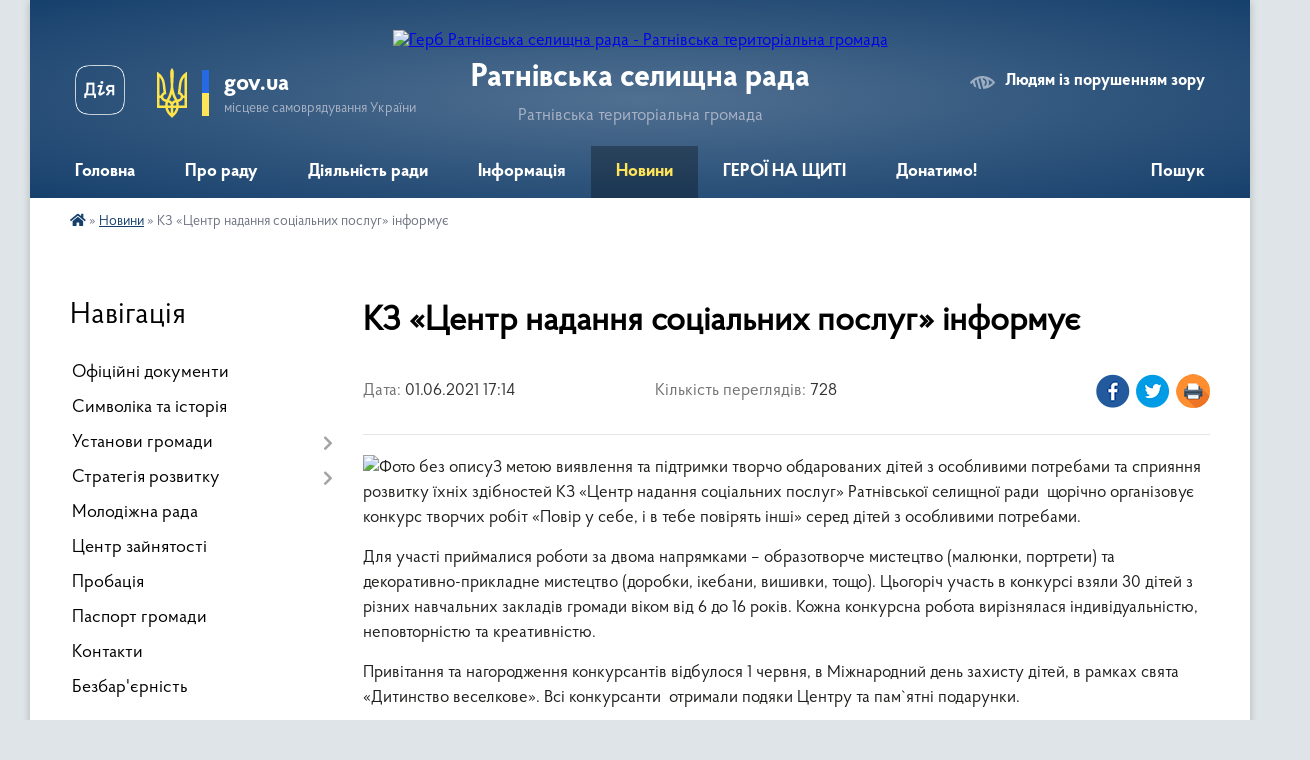

--- FILE ---
content_type: text/html; charset=UTF-8
request_url: https://ratnesel.gov.ua/news/1622556946/
body_size: 13602
content:
<!DOCTYPE html>
<html lang="uk">
<head>
	<!--[if IE]><meta http-equiv="X-UA-Compatible" content="IE=edge"><![endif]-->
	<meta charset="utf-8">
	<meta name="viewport" content="width=device-width, initial-scale=1">
	<!--[if IE]><script>
		document.createElement('header');
		document.createElement('nav');
		document.createElement('main');
		document.createElement('section');
		document.createElement('article');
		document.createElement('aside');
		document.createElement('footer');
		document.createElement('figure');
		document.createElement('figcaption');
	</script><![endif]-->
	<title>КЗ «Центр надання соціальних послуг» інформує | Ратнівська селищна рада Ратнівська територіальна громада</title>
	<meta name="description" content="З метою виявлення та підтримки творчо обдарованих дітей з особливими потребами та сприяння розвитку їхніх здібностей КЗ &amp;laquo;Центр надання соціальних послуг&amp;raquo; Ратнівської селищної ради  щорічно організовує конкурс творчих робіт ">
	<meta name="keywords" content="КЗ, «Центр, надання, соціальних, послуг», інформує, |, Ратнівська, селищна, рада, Ратнівська, територіальна, громада">

	
		<meta property="og:image" content="https://rada.info/upload/users_files/04334695/03d2e3dabacf419df84446bffb12fdfe.jpg">
	<meta property="og:image:width" content="768">
	<meta property="og:image:height" content="577">
			<meta property="og:title" content="КЗ «Центр надання соціальних послуг» інформує">
			<meta property="og:description" content="З метою виявлення та підтримки творчо обдарованих дітей з особливими потребами та сприяння розвитку їхніх здібностей КЗ &amp;laquo;Центр надання соціальних послуг&amp;raquo; Ратнівської селищної ради &amp;nbsp;щорічно організовує конкурс творчих робіт &amp;laquo;Повір у себе, і в тебе повірять інші&amp;raquo; серед дітей з особливими потребами.">
			<meta property="og:type" content="article">
	<meta property="og:url" content="https://ratnesel.gov.ua/news/1622556946/">
		
		<link rel="apple-touch-icon" sizes="57x57" href="https://gromada.org.ua/apple-icon-57x57.png">
	<link rel="apple-touch-icon" sizes="60x60" href="https://gromada.org.ua/apple-icon-60x60.png">
	<link rel="apple-touch-icon" sizes="72x72" href="https://gromada.org.ua/apple-icon-72x72.png">
	<link rel="apple-touch-icon" sizes="76x76" href="https://gromada.org.ua/apple-icon-76x76.png">
	<link rel="apple-touch-icon" sizes="114x114" href="https://gromada.org.ua/apple-icon-114x114.png">
	<link rel="apple-touch-icon" sizes="120x120" href="https://gromada.org.ua/apple-icon-120x120.png">
	<link rel="apple-touch-icon" sizes="144x144" href="https://gromada.org.ua/apple-icon-144x144.png">
	<link rel="apple-touch-icon" sizes="152x152" href="https://gromada.org.ua/apple-icon-152x152.png">
	<link rel="apple-touch-icon" sizes="180x180" href="https://gromada.org.ua/apple-icon-180x180.png">
	<link rel="icon" type="image/png" sizes="192x192"  href="https://gromada.org.ua/android-icon-192x192.png">
	<link rel="icon" type="image/png" sizes="32x32" href="https://gromada.org.ua/favicon-32x32.png">
	<link rel="icon" type="image/png" sizes="96x96" href="https://gromada.org.ua/favicon-96x96.png">
	<link rel="icon" type="image/png" sizes="16x16" href="https://gromada.org.ua/favicon-16x16.png">
	<link rel="manifest" href="https://gromada.org.ua/manifest.json">
	<meta name="msapplication-TileColor" content="#ffffff">
	<meta name="msapplication-TileImage" content="https://gromada.org.ua/ms-icon-144x144.png">
	<meta name="theme-color" content="#ffffff">
	
	
		<meta name="robots" content="">
	
    <link rel="preload" href="https://cdnjs.cloudflare.com/ajax/libs/font-awesome/5.9.0/css/all.min.css" as="style">
	<link rel="stylesheet" href="https://cdnjs.cloudflare.com/ajax/libs/font-awesome/5.9.0/css/all.min.css" integrity="sha512-q3eWabyZPc1XTCmF+8/LuE1ozpg5xxn7iO89yfSOd5/oKvyqLngoNGsx8jq92Y8eXJ/IRxQbEC+FGSYxtk2oiw==" crossorigin="anonymous" referrerpolicy="no-referrer" />

    <link rel="preload" href="//gromada.org.ua/themes/km2/css/styles_vip.css?v=3.34" as="style">
	<link rel="stylesheet" href="//gromada.org.ua/themes/km2/css/styles_vip.css?v=3.34">
	<link rel="stylesheet" href="//gromada.org.ua/themes/km2/css/103347/theme_vip.css?v=1769269223">
	
		<!--[if lt IE 9]>
	<script src="https://oss.maxcdn.com/html5shiv/3.7.2/html5shiv.min.js"></script>
	<script src="https://oss.maxcdn.com/respond/1.4.2/respond.min.js"></script>
	<![endif]-->
	<!--[if gte IE 9]>
	<style type="text/css">
		.gradient { filter: none; }
	</style>
	<![endif]-->

</head>
<body class="">

	<a href="#top_menu" class="skip-link link" aria-label="Перейти до головного меню (Alt+1)" accesskey="1">Перейти до головного меню (Alt+1)</a>
	<a href="#left_menu" class="skip-link link" aria-label="Перейти до бічного меню (Alt+2)" accesskey="2">Перейти до бічного меню (Alt+2)</a>
    <a href="#main_content" class="skip-link link" aria-label="Перейти до головного вмісту (Alt+3)" accesskey="3">Перейти до текстового вмісту (Alt+3)</a>




	
	<div class="wrap">
		
		<header>
			<div class="header_wrap">
				<div class="logo">
					<a href="https://ratnesel.gov.ua/" id="logo" class="form_2">
						<img src="https://rada.info/upload/users_files/04334695/gerb/2.png" alt="Герб Ратнівська селищна рада - Ратнівська територіальна громада">
					</a>
				</div>
				<div class="title">
					<div class="slogan_1">Ратнівська селищна рада</div>
					<div class="slogan_2">Ратнівська територіальна громада</div>
				</div>
				<div class="gov_ua_block">
					<a class="diia" href="https://diia.gov.ua/" target="_blank" rel="nofollow" title="Державні послуги онлайн"><img src="//gromada.org.ua/themes/km2/img/diia.png" alt="Логотип Diia"></a>
					<img src="//gromada.org.ua/themes/km2/img/gerb.svg" class="gerb" alt="Герб України">
					<span class="devider"></span>
					<div class="title">
						<b>gov.ua</b>
						<span>місцеве самоврядування України</span>
					</div>
				</div>
								<div class="alt_link">
					<a href="#" rel="nofollow" title="Режим високої контастності" onclick="return set_special('a08eec5e51f07e258c956102638d4a81503a44a0');">Людям із порушенням зору</a>
				</div>
								
				<section class="top_nav">
					<nav class="main_menu" id="top_menu">
						<ul>
														<li class="">
								<a href="https://ratnesel.gov.ua/main/"><span>Головна</span></a>
																							</li>
														<li class=" has-sub">
								<a href="javascript:;"><span>Про раду</span></a>
																<button onclick="return show_next_level(this);" aria-label="Показати підменю"></button>
																								<ul>
																		<li>
										<a href="https://ratnesel.gov.ua/kerivnictvo-selischnoi-radi-19-28-10-21-12-2020/">Керівництво</a>
																													</li>
																		<li>
										<a href="https://ratnesel.gov.ua/starosti-selischnoi-radi-17-14-54-18-03-2021/">Старости</a>
																													</li>
																		<li>
										<a href="https://ratnesel.gov.ua/postijni-komisii-selischnoi-radi-19-30-55-21-12-2020/">Постійні комісії</a>
																													</li>
																		<li>
										<a href="https://ratnesel.gov.ua/vikonavchij-komitet-19-31-34-21-12-2020/">Виконавчий комітет</a>
																													</li>
																		<li>
										<a href="https://ratnesel.gov.ua/vikonavchij-aparat-19-31-55-21-12-2020/">Структура селищної ради</a>
																													</li>
																		<li>
										<a href="https://ratnesel.gov.ua/shema-komunikacii-11-20-50-25-09-2025/">Схема комунікації</a>
																													</li>
																		<li>
										<a href="https://ratnesel.gov.ua/brendbuk-12-15-49-27-05-2024/">Брендбук</a>
																													</li>
																		<li>
										<a href="https://ratnesel.gov.ua/pro-sajt-15-51-29-22-06-2021/">Про сайт</a>
																													</li>
																		<li>
										<a href="https://ratnesel.gov.ua/struktura-zarplati-12-18-31-02-10-2025/">Структура зарплати</a>
																													</li>
																										</ul>
															</li>
														<li class=" has-sub">
								<a href="javascript:;"><span>Діяльність ради</span></a>
																<button onclick="return show_next_level(this);" aria-label="Показати підменю"></button>
																								<ul>
																		<li>
										<a href="https://ratnesel.gov.ua/plenarni-zasidannya-19-38-33-21-12-2020/">Пленарні засідання</a>
																													</li>
																		<li class="has-sub">
										<a href="https://ratnesel.gov.ua/zasidannya-postijnih-komisij-19-39-30-21-12-2020/">Засідання постійних комісій</a>
																				<button onclick="return show_next_level(this);" aria-label="Показати підменю"></button>
																														<ul>
																						<li>
												<a href="https://ratnesel.gov.ua/bjudzhetna-10-55-15-21-01-2021/">Бюджетна</a>
											</li>
																						<li>
												<a href="https://ratnesel.gov.ua/osvitnya-10-56-08-21-01-2021/">Освітня</a>
											</li>
																						<li>
												<a href="https://ratnesel.gov.ua/ohorona-zdorovya-10-57-02-21-01-2021/">Охорона здоров'я</a>
											</li>
																						<li>
												<a href="https://ratnesel.gov.ua/mistobuduvannya-11-01-29-21-01-2021/">Земельна</a>
											</li>
																																</ul>
																			</li>
																		<li>
										<a href="https://ratnesel.gov.ua/materiali-do-chergovoi-sesii-19-39-47-21-12-2020/">Матеріали до чергової сесії</a>
																													</li>
																		<li>
										<a href="https://ratnesel.gov.ua/reglament-roboti-ratnivskoi-selischnoi-radi-19-40-45-21-12-2020/">Регламент роботи</a>
																													</li>
																		<li>
										<a href="https://ratnesel.gov.ua/zviti-deputativ-08-37-33-11-01-2023/">Звіти депутатів і старост</a>
																													</li>
																		<li>
										<a href="https://ratnesel.gov.ua/materiali-vikonkomu-12-29-13-10-12-2024/">Матеріали виконкому</a>
																													</li>
																										</ul>
															</li>
														<li class=" has-sub">
								<a href="javascript:;"><span>Інформація</span></a>
																<button onclick="return show_next_level(this);" aria-label="Показати підменю"></button>
																								<ul>
																		<li class="has-sub">
										<a href="https://ratnesel.gov.ua/konkurs-15-04-13-18-01-2021/">Конкурс</a>
																				<button onclick="return show_next_level(this);" aria-label="Показати підменю"></button>
																														<ul>
																						<li>
												<a href="https://ratnesel.gov.ua/konkurs-na-posadu-direktora-komunalnogo-zakladu-centr-kulturnih-poslug-ratnivskoi-selischnoi-radi-09-23-05-23-06-2023/">Конкурс на посаду директора комунального закладу «Центр культурних послуг» Ратнівської селищної ради</a>
											</li>
																						<li>
												<a href="https://ratnesel.gov.ua/konkurs-na-zajnyattya-vakantnoi-posadi-direktora-komunalnogo-pidpriemstva-ratnivskij-centr-pervinnoi-medichnoi-dopomogi-ratnivskoi-selischno-16-15-49-/">Конкурс на зайняття вакантної посади директора комунального підприємства «Ратнівський центр первинної медичної допомоги» Ратнівської селищної ради</a>
											</li>
																																</ul>
																			</li>
																		<li>
										<a href="https://ratnesel.gov.ua/ochischennya-vladi-10-49-46-01-03-2021/">Очищення влади</a>
																													</li>
																		<li class="has-sub">
										<a href="https://ratnesel.gov.ua/bjudzhet-gromadi-14-16-37-22-02-2021/">Бюджет громади</a>
																				<button onclick="return show_next_level(this);" aria-label="Показати підменю"></button>
																														<ul>
																						<li>
												<a href="https://ratnesel.gov.ua/dohodi-bjudzhetu-14-17-56-22-02-2021/">Рішення про бюджет</a>
											</li>
																						<li>
												<a href="https://ratnesel.gov.ua/pasporti-bjudzhetnih-program-ta-zviti-pro-ih-vikonannya-14-18-56-22-02-2021/">Паспорти бюджетних програм та звіти про їх виконання</a>
											</li>
																						<li>
												<a href="https://ratnesel.gov.ua/informaciya-pro-vikonannya-bjudzhetu-13-26-07-20-04-2021/">Інформація про виконання бюджету</a>
											</li>
																						<li>
												<a href="https://ratnesel.gov.ua/prognoz-bjudzhetu-na-20222024-roki-11-52-22-29-09-2021/">Прогноз бюджету</a>
											</li>
																						<li>
												<a href="https://ratnesel.gov.ua/stavki-miscevih-podatkiv-10-54-00-19-09-2025/">Ставки місцевих податків</a>
											</li>
																																</ul>
																			</li>
																		<li>
										<a href="https://ratnesel.gov.ua/regulyatorna-politika-14-36-59-22-02-2021/">Регуляторна політика</a>
																													</li>
																		<li>
										<a href="https://ratnesel.gov.ua/privatizaciya-16-25-25-10-08-2023/">Приватизація</a>
																													</li>
																		<li>
										<a href="https://ratnesel.gov.ua/investicii-15-40-17-05-05-2023/">Інвестиції</a>
																													</li>
																		<li>
										<a href="https://ratnesel.gov.ua/dobir-12-40-10-19-04-2023/">Добір</a>
																													</li>
																		<li>
										<a href="https://ratnesel.gov.ua/tarifi-ta-poslugi-zakladiv-ustanov-ta-pidpriemstv-11-05-03-03-06-2021/">Тарифи ЖКГ</a>
																													</li>
																		<li>
										<a href="https://ratnesel.gov.ua/gromadske-obgovorennya-starosti-17-09-47-02-05-2023/">Громадське обговорення старости</a>
																													</li>
																		<li>
										<a href="https://ratnesel.gov.ua/grafik-prijomu-gromadyan-z-osobistih-pitan-u-kovelskij-rda-17-39-56-26-05-2021/">Графік прийому громадян з особистих питань у Ковельській РДА</a>
																													</li>
																		<li>
										<a href="https://ratnesel.gov.ua/ukrittya-u-ra-ns-16-40-15-21-02-2022/">Укриття у разі НС</a>
																													</li>
																		<li>
										<a href="https://ratnesel.gov.ua/grafik-viiznih-prijomiv-selischnogo-golovi-17-14-35-30-03-2021/">Графік виїзних прийомів селищного голови</a>
																													</li>
																		<li>
										<a href="https://ratnesel.gov.ua/orenda-majna-15-55-44-15-06-2021/">Оренда майна</a>
																													</li>
																		<li>
										<a href="https://ratnesel.gov.ua/turizm-10-59-22-08-04-2025/">Туризм</a>
																													</li>
																		<li>
										<a href="https://ratnesel.gov.ua/tepla-oselya-12-22-41-17-09-2025/">Тепла оселя</a>
																													</li>
																		<li>
										<a href="https://ratnesel.gov.ua/evidnovlennya-10-48-53-19-08-2025/">єВідновлення</a>
																													</li>
																		<li>
										<a href="https://ratnesel.gov.ua/publichni-investicii-09-05-34-19-12-2025/">Публічні інвестиції</a>
																													</li>
																		<li>
										<a href="https://ratnesel.gov.ua/mapa-zupinok-11-41-11-17-10-2025/">Мапа зупинок</a>
																													</li>
																		<li>
										<a href="https://ratnesel.gov.ua/platni-poslugi-11-48-59-02-10-2025/">Платні послуги</a>
																													</li>
																										</ul>
															</li>
														<li class="active">
								<a href="https://ratnesel.gov.ua/news/"><span>Новини</span></a>
																							</li>
														<li class="">
								<a href="https://ratnesel.gov.ua/geroi-na-schiti-11-05-40-27-10-2023/"><span>ГЕРОЇ НА ЩИТІ</span></a>
																							</li>
														<li class="">
								<a href="https://ratnesel.gov.ua/-09-33-56-28-05-2024/"><span>Донатимо!</span></a>
																							</li>
																				</ul>
					</nav>
					&nbsp;
					<button class="menu-button" id="open-button"><i class="fas fa-bars"></i> Меню сайту</button>
					<a href="https://ratnesel.gov.ua/search/" rel="nofollow" class="search_button">Пошук</a>
				</section>
				
			</div>
		</header>
				
		<section class="bread_crumbs">
		<div xmlns:v="http://rdf.data-vocabulary.org/#"><a href="https://ratnesel.gov.ua/" title="Головна сторінка"><i class="fas fa-home"></i></a> &raquo; <a href="https://ratnesel.gov.ua/news/" aria-current="page">Новини</a>  &raquo; <span>КЗ «Центр надання соціальних послуг» інформує</span></div>
	</section>
	
	<section class="center_block">
		<div class="row">
			<div class="grid-25 fr">
				<aside>
				
									
										<div class="sidebar_title">Навігація</div>
										
					<nav class="sidebar_menu" id="left_menu">
						<ul>
														<li class="">
								<a href="https://ratnesel.gov.ua/docs/"><span>Офіційні документи</span></a>
																							</li>
														<li class="">
								<a href="https://ratnesel.gov.ua/simvolika-21-29-47-01-02-2021/"><span>Символіка та історія</span></a>
																							</li>
														<li class=" has-sub">
								<a href="javascript:;"><span>Установи громади</span></a>
																<button onclick="return show_next_level(this);" aria-label="Показати підменю"></button>
																								<ul>
																		<li class=" has-sub">
										<a href="https://ratnesel.gov.ua/upravlinnya-gumanitarnoi-politiki-14-16-50-24-02-2021/"><span>Управління гуманітарної політики</span></a>
																				<button onclick="return show_next_level(this);" aria-label="Показати підменю"></button>
																														<ul>
																						<li><a href="https://ratnesel.gov.ua/oficijni-dokumenti-14-17-28-24-02-2021/"><span>Офіційні документи</span></a></li>
																						<li><a href="https://ratnesel.gov.ua/struktura-i-kerivnictvo-14-17-54-24-02-2021/"><span>Структура та керівництво</span></a></li>
																						<li><a href="https://ratnesel.gov.ua/nakazi-14-18-12-24-02-2021/"><span>Накази</span></a></li>
																						<li><a href="https://ratnesel.gov.ua/grafik-prijomu-gromadyan-14-18-37-24-02-2021/"><span>Графік прийому громадян</span></a></li>
																						<li><a href="https://ratnesel.gov.ua/plani-roboti-upravlinnya-14-19-04-24-02-2021/"><span>Плани роботи управління</span></a></li>
																						<li><a href="https://ratnesel.gov.ua/vakansii-14-19-24-24-02-2021/"><span>Вакансії</span></a></li>
																						<li><a href="https://ratnesel.gov.ua/viddil-osviti-14-19-54-24-02-2021/"><span>Відділ освіти</span></a></li>
																						<li><a href="https://ratnesel.gov.ua/sektor-kulturi-14-21-53-24-02-2021/"><span>Сектор культури</span></a></li>
																						<li><a href="https://ratnesel.gov.ua/centralizovana-buhgalteriya-14-22-18-24-02-2021/"><span>Централізована бухгалтерія</span></a></li>
																						<li><a href="https://ratnesel.gov.ua/upravlinnya-informue-16-08-21-20-04-2021/"><span>Управління інформує</span></a></li>
																						<li><a href="https://ratnesel.gov.ua/publichni-zakupivli-09-34-26-19-01-2022/"><span>Публічні закупівлі</span></a></li>
																																</ul>
																			</li>
																		<li class=" has-sub">
										<a href="https://ratnesel.gov.ua/finansovij-viddil-17-32-52-18-03-2021/"><span>Фінансовий відділ</span></a>
																				<button onclick="return show_next_level(this);" aria-label="Показати підменю"></button>
																														<ul>
																						<li><a href="https://ratnesel.gov.ua/struktura-ta-kerivnictvo-17-35-27-18-03-2021/"><span>Структура та керівництво</span></a></li>
																						<li><a href="https://ratnesel.gov.ua/oficijni-dokumenti-17-36-18-18-03-2021/"><span>Офіційні документи</span></a></li>
																						<li><a href="https://ratnesel.gov.ua/viddil-informue-16-07-52-20-04-2021/"><span>Відділ інформує</span></a></li>
																																</ul>
																			</li>
																		<li class=" has-sub">
										<a href="https://ratnesel.gov.ua/kz-publichna-biblioteka-12-57-04-22-09-2021/"><span>КЗ "Публічна бібліотека"</span></a>
																				<button onclick="return show_next_level(this);" aria-label="Показати підменю"></button>
																														<ul>
																						<li><a href="https://ratnesel.gov.ua/struktura-ta-kerivnictvo-12-58-30-22-09-2021/"><span>Історія бібліотеки</span></a></li>
																						<li><a href="https://ratnesel.gov.ua/grafik-roboti-13-58-39-22-09-2021/"><span>Графік роботи</span></a></li>
																						<li><a href="https://ratnesel.gov.ua/istoriya-biblioteki-14-03-52-22-09-2021/"><span>Методично-бібліографічна робота</span></a></li>
																						<li><a href="https://ratnesel.gov.ua/biblioteka-informue-12-19-29-04-09-2024/"><span>Бібліотека інформує</span></a></li>
																						<li><a href="https://ratnesel.gov.ua/pro-biblioteku-12-21-02-04-09-2024/"><span>Про бібліотеку</span></a></li>
																																</ul>
																			</li>
																		<li class=" has-sub">
										<a href="https://ratnesel.gov.ua/viddil-centr-nadannya-administrativnih-poslug-15-06-04-18-05-2021/"><span>Відділ "Центр надання адміністративних послуг"</span></a>
																				<button onclick="return show_next_level(this);" aria-label="Показати підменю"></button>
																														<ul>
																						<li><a href="https://ratnesel.gov.ua/struktura-ta-kerivnictvo-11-44-29-05-08-2021/"><span>Структура та керівництво</span></a></li>
																						<li><a href="https://ratnesel.gov.ua/viddil-informue-16-24-50-26-05-2021/"><span>Відділ інформує</span></a></li>
																						<li><a href="https://ratnesel.gov.ua/grafik-roboti-15-08-20-18-05-2021/"><span>Графік роботи</span></a></li>
																						<li><a href="https://ratnesel.gov.ua/polozhennya-pro-viddil-15-18-21-18-05-2021/"><span>Положення про відділ</span></a></li>
																						<li><a href="https://ratnesel.gov.ua/reglament-roboti-16-13-20-18-05-2021/"><span>Регламент роботи</span></a></li>
																						<li><a href="https://ratnesel.gov.ua/perelik-poslug-10-12-44-13-12-2021/"><span>Перелік послуг</span></a></li>
																						<li><a href="https://ratnesel.gov.ua/poslugi-onlajn-13-20-45-03-03-2023/"><span>Послуги онлайн</span></a></li>
																						<li><a href="https://ratnesel.gov.ua/informaciya-dlya-vpo-14-40-52-12-03-2025/"><span>Інформація для ВПО</span></a></li>
																						<li><a href="https://ratnesel.gov.ua/pitannyavidpovid-15-15-42-10-03-2025/"><span>Питання-відповідь</span></a></li>
																																</ul>
																			</li>
																		<li class=" has-sub">
										<a href="https://ratnesel.gov.ua/kz-centr-nadannya-socialnih-poslug-12-19-25-06-04-2021/"><span>КЗ "Центр надання соціальних послуг"</span></a>
																				<button onclick="return show_next_level(this);" aria-label="Показати підменю"></button>
																														<ul>
																						<li><a href="https://ratnesel.gov.ua/struktura-ta-kerivnictvo-12-01-13-05-08-2021/"><span>Структура та керівництво</span></a></li>
																						<li><a href="https://ratnesel.gov.ua/perelik-poslug-12-20-54-06-04-2021/"><span>Перелік послуг</span></a></li>
																						<li><a href="https://ratnesel.gov.ua/komunalnij-zaklad-informue-16-08-56-20-04-2021/"><span>Комунальний заклад інформує</span></a></li>
																						<li><a href="https://ratnesel.gov.ua/zapobigannya-ta-protidiya-nasilstvu-12-10-10-26-01-2023/"><span>Запобігання та протидія насильству</span></a></li>
																																</ul>
																			</li>
																		<li class=" has-sub">
										<a href="https://ratnesel.gov.ua/ku-centr-bezpeki-i-zhittediyalnosti-gromadi-10-48-05-04-05-2022/"><span>КУ "Центр безпеки і життєдіяльності громади"</span></a>
																				<button onclick="return show_next_level(this);" aria-label="Показати підменю"></button>
																														<ul>
																						<li><a href="https://ratnesel.gov.ua/polozhennya-10-52-36-04-05-2022/"><span>Положення</span></a></li>
																						<li><a href="https://ratnesel.gov.ua/struktura-ta-kerivnictvo-10-54-51-04-05-2022/"><span>Структура та керівництво</span></a></li>
																																</ul>
																			</li>
																		<li class=" has-sub">
										<a href="https://ratnesel.gov.ua/kz-centr-kulturi-ta-dozvillya-09-53-36-23-09-2021/"><span>КЗ "Центр культури та дозвілля"</span></a>
																				<button onclick="return show_next_level(this);" aria-label="Показати підменю"></button>
																														<ul>
																						<li><a href="https://ratnesel.gov.ua/struktura-ta-kerivnictvo-09-57-22-23-09-2021/"><span>Структура та керівництво</span></a></li>
																																</ul>
																			</li>
																		<li class=" has-sub">
										<a href="https://ratnesel.gov.ua/sektor-socialnoi-ta-veteranskoi-politiki-08-54-25-23-08-2024/"><span>Сектор соціальної та ветеранської політики</span></a>
																				<button onclick="return show_next_level(this);" aria-label="Показати підменю"></button>
																														<ul>
																						<li><a href="https://ratnesel.gov.ua/polozhennya-09-06-25-23-08-2024/"><span>Положення</span></a></li>
																																</ul>
																			</li>
																		<li class="">
										<a href="https://ratnesel.gov.ua/viddil-mistobuduvannya-09-46-27-05-03-2025/"><span>Відділ містобудування</span></a>
																													</li>
																										</ul>
															</li>
														<li class=" has-sub">
								<a href="javascript:;"><span>Стратегія розвитку</span></a>
																<button onclick="return show_next_level(this);" aria-label="Показати підменю"></button>
																								<ul>
																		<li class="">
										<a href="https://ratnesel.gov.ua/normativni-dokumenti-14-44-33-15-06-2023/"><span>Нормативні документи</span></a>
																													</li>
																		<li class="">
										<a href="https://ratnesel.gov.ua/opituvannya-15-19-14-15-06-2023/"><span>Опитування</span></a>
																													</li>
																										</ul>
															</li>
														<li class="">
								<a href="https://ratnesel.gov.ua/molodizhna-rada-11-35-35-31-10-2024/"><span>Молодіжна рада</span></a>
																							</li>
														<li class="">
								<a href="https://ratnesel.gov.ua/centr-zajnyatosti-11-28-52-08-04-2024/"><span>Центр зайнятості</span></a>
																							</li>
														<li class="">
								<a href="https://ratnesel.gov.ua/probaciya-10-28-59-09-12-2025/"><span>Пробація</span></a>
																							</li>
														<li class="">
								<a href="https://ratnesel.gov.ua/pasport-gromadi-10-41-21-25-01-2024/"><span>Паспорт громади</span></a>
																							</li>
														<li class="">
								<a href="https://ratnesel.gov.ua/feedback/"><span>Контакти</span></a>
																							</li>
														<li class="">
								<a href="https://ratnesel.gov.ua/bezbarernist-15-51-19-18-12-2025/"><span>Безбар'єрність</span></a>
																							</li>
													</ul>
						
												
					</nav>

											<div class="sidebar_title">Публічні закупівлі</div>	
<div class="petition_block">

		<p><a href="https://ratnesel.gov.ua/prozorro/" title="Публічні закупівлі Прозорро"><img src="//gromada.org.ua/themes/km2/img/prozorro_logo.png?v=2025" alt="Prozorro"></a></p>
	
	
	
</div>									
											<div class="sidebar_title">Особистий кабінет користувача</div>

<div class="petition_block">

		<div class="alert alert-warning">
		Ви не авторизовані. Для того, щоб мати змогу створювати або підтримувати петиції, взяти участь в громадських обговореннях<br>
		<a href="#auth_petition" class="open-popup add_petition btn btn-yellow btn-small btn-block" style="margin-top: 10px;"><i class="fa fa-user"></i> авторизуйтесь</a>
	</div>
		
			<h2 style="margin: 30px 0;">Система петицій</h2>
		
					<div class="none_petition">Немає петицій, за які можна голосувати</div>
						
		
	
</div>
					
					
					
											<div class="sidebar_title">Звернення до посадовця</div>

<div class="appeals_block">

	
		
		<div class="row sidebar_persons">
						<div class="grid-30">
				<div class="one_sidebar_person">
					<div class="img"><a href="https://ratnesel.gov.ua/persons/862/"><img src="https://rada.info/upload/users_files/04334695/deputats/бірук.jpg" alt="Бірук Віталій Іванович"></a></div>
					<div class="title"><a href="https://ratnesel.gov.ua/persons/862/">Бірук Віталій Іванович</a></div>
				</div>
			</div>
						<div class="grid-30">
				<div class="one_sidebar_person">
					<div class="img"><a href="https://ratnesel.gov.ua/persons/893/"><img src="https://rada.info/upload/users_files/04334695/deputats/гаврилюк.jpg" alt="Гаврилюк Людмила Павлівна"></a></div>
					<div class="title"><a href="https://ratnesel.gov.ua/persons/893/">Гаврилюк Людмила Павлівна</a></div>
				</div>
			</div>
						<div class="grid-30">
				<div class="one_sidebar_person">
					<div class="img"><a href="https://ratnesel.gov.ua/persons/895/"><img src="https://rada.info/upload/users_files/04334695/deputats/ковч.jpg" alt="Ковч Сергій Павлович"></a></div>
					<div class="title"><a href="https://ratnesel.gov.ua/persons/895/">Ковч Сергій Павлович</a></div>
				</div>
			</div>
						<div class="clearfix"></div>
		</div>

						
				<p class="center appeal_cabinet"><a href="#auth_person" class="alert-link open-popup"><i class="fas fa-unlock-alt"></i> Кабінет посадової особи</a></p>
			
	
</div>					
										<div id="banner_block">

						
						<div class="clearfix"></div>

						
						<div class="clearfix"></div>

					</div>
				
				</aside>
			</div>
			<div class="grid-75">

				<main id="main_content">

																		<h1>КЗ «Центр надання соціальних послуг» інформує</h1>


<div class="row ">
	<div class="grid-30 one_news_date">
		Дата: <span>01.06.2021 17:14</span>
	</div>
	<div class="grid-30 one_news_count">
		Кількість переглядів: <span>728</span>
	</div>
		<div class="grid-30 one_news_socials">
		<button class="social_share" data-type="fb"><img src="//gromada.org.ua/themes/km2/img/share/fb.png" alt="Іконка Фейсбук"></button>
		<button class="social_share" data-type="tw"><img src="//gromada.org.ua/themes/km2/img/share/tw.png" alt="Іконка Твітер"></button>
		<button class="print_btn" onclick="window.print();"><img src="//gromada.org.ua/themes/km2/img/share/print.png" alt="Іконка принтера"></button>
	</div>
		<div class="clearfix"></div>
</div>

<hr>

<p><img alt="Фото без опису"  alt="" src="https://rada.info/upload/users_files/04334695/03d2e3dabacf419df84446bffb12fdfe.jpg" style="width: 768px; height: 577px;" />З метою виявлення та підтримки творчо обдарованих дітей з особливими потребами та сприяння розвитку їхніх здібностей КЗ &laquo;Центр надання соціальних послуг&raquo; Ратнівської селищної ради &nbsp;щорічно організовує конкурс творчих робіт &laquo;Повір у себе, і в тебе повірять інші&raquo; серед дітей з особливими потребами.</p>

<p>Для участі приймалися роботи за двома напрямками &ndash; образотворче мистецтво (малюнки, портрети) та декоративно-прикладне мистецтво (доробки, ікебани, вишивки, тощо). Цьогоріч участь в конкурсі взяли 30 дітей з різних навчальних закладів громади віком від 6 до 16 років. Кожна конкурсна робота вирізнялася індивідуальністю, неповторністю та креативністю.</p>

<p>Привітання та нагородження конкурсантів відбулося 1 червня, в Міжнародний день захисту дітей, в рамках свята &laquo;Дитинство веселкове&raquo;. Всі конкурсанти &nbsp;отримали подяки Центру та пам`ятні подарунки.</p>
<div class="clearfix"></div>

<hr>

<div class="row gallery">

			<div class="grid-25" id="sort_606144">
			<div class="one_album photo">
				<a href="https://rada.info/upload/users_files/04334695/gallery/large/193553561_609241160478570_4074306755405997608_n.jpg" class="album_img" style="background-image: url(https://rada.info/upload/users_files/04334695/gallery/small/193553561_609241160478570_4074306755405997608_n.jpg);" title="">
					<span class="mask">
						<img class="svg ico" src="//gromada.org.ua/themes/km2/img/ico/photo_ico.svg"> <br>
						Переглянути фото
					</span>
				</a>
							</div>
		</div>
			<div class="grid-25" id="sort_606145">
			<div class="one_album photo">
				<a href="https://rada.info/upload/users_files/04334695/gallery/large/192656320_189851349687416_4175852423368178502_n.jpg" class="album_img" style="background-image: url(https://rada.info/upload/users_files/04334695/gallery/small/192656320_189851349687416_4175852423368178502_n.jpg);" title="">
					<span class="mask">
						<img class="svg ico" src="//gromada.org.ua/themes/km2/img/ico/photo_ico.svg"> <br>
						Переглянути фото
					</span>
				</a>
							</div>
		</div>
			<div class="grid-25" id="sort_606146">
			<div class="one_album photo">
				<a href="https://rada.info/upload/users_files/04334695/gallery/large/191851212_2891592977729163_6947440494640495347_n.jpg" class="album_img" style="background-image: url(https://rada.info/upload/users_files/04334695/gallery/small/191851212_2891592977729163_6947440494640495347_n.jpg);" title="">
					<span class="mask">
						<img class="svg ico" src="//gromada.org.ua/themes/km2/img/ico/photo_ico.svg"> <br>
						Переглянути фото
					</span>
				</a>
							</div>
		</div>
			<div class="grid-25" id="sort_606147">
			<div class="one_album photo">
				<a href="https://rada.info/upload/users_files/04334695/gallery/large/192212514_570638220795562_7221057255709041070_n.jpg" class="album_img" style="background-image: url(https://rada.info/upload/users_files/04334695/gallery/small/192212514_570638220795562_7221057255709041070_n.jpg);" title="">
					<span class="mask">
						<img class="svg ico" src="//gromada.org.ua/themes/km2/img/ico/photo_ico.svg"> <br>
						Переглянути фото
					</span>
				</a>
							</div>
		</div>
			<div class="grid-25" id="sort_606148">
			<div class="one_album photo">
				<a href="https://rada.info/upload/users_files/04334695/gallery/large/194569975_216919456713122_5544827689346029169_n.jpg" class="album_img" style="background-image: url(https://rada.info/upload/users_files/04334695/gallery/small/194569975_216919456713122_5544827689346029169_n.jpg);" title="">
					<span class="mask">
						<img class="svg ico" src="//gromada.org.ua/themes/km2/img/ico/photo_ico.svg"> <br>
						Переглянути фото
					</span>
				</a>
							</div>
		</div>
			<div class="grid-25" id="sort_606149">
			<div class="one_album photo">
				<a href="https://rada.info/upload/users_files/04334695/gallery/large/195426771_582453056052903_5001618093907876415_n.jpg" class="album_img" style="background-image: url(https://rada.info/upload/users_files/04334695/gallery/small/195426771_582453056052903_5001618093907876415_n.jpg);" title="">
					<span class="mask">
						<img class="svg ico" src="//gromada.org.ua/themes/km2/img/ico/photo_ico.svg"> <br>
						Переглянути фото
					</span>
				</a>
							</div>
		</div>
		<div class="clearfix"></div>

</div>
<hr>


<p><a href="https://ratnesel.gov.ua/news/" class="btn btn-grey">&laquo; повернутися</a></p>											
				</main>
				
			</div>
			<div class="clearfix"></div>
		</div>
	</section>
	
		<div class="banner-carousel" data-flickity='{ "cellAlign": "left", "contain": true, "autoPlay": 3000, "imagesLoaded": true, "wrapAround": true }'>
				<div class="carousel-cell">
			<a href="https://ca.diia.gov.ua/sign" title="Дія підпис" rel="nofollow" target="_blank"><img src="https://rada.info/upload/users_files/04334695/slides/bd6fe52ae83e46ac81bf40798fa2e8f9.jpg" alt="Дія підпис"></a>
		</div>
				<div class="carousel-cell">
			<a href="https://u24.gov.ua/uk" title="United24" rel="nofollow" target="_blank"><img src="https://rada.info/upload/users_files/04334695/slides/47360d431716941521c1c5b05717ac9d.jpg" alt="United24"></a>
		</div>
				<div class="carousel-cell">
			<a href="https://legalaid.gov.ua/kliyentam/pro-bezoplatnu-pravovu-dopomogu-bpd/" title="Безоплатна правова допомога" rel="nofollow" target="_blank"><img src="https://rada.info/upload/users_files/04334695/slides/40c65cdc0ffc785818d02964cbfc4103.jpg" alt="Безоплатна правова допомога"></a>
		</div>
				<div class="carousel-cell">
			<a href="https://atu.net.ua/" title="Асоціація малих міст України" rel="nofollow" target="_blank"><img src="https://rada.info/upload/users_files/04334695/slides/7b6b6e7b12f70b757d43467b7c08a0ba.jpg" alt="Асоціація малих міст України"></a>
		</div>
				<div class="carousel-cell">
			<a href="https://www.facebook.com/volynroauc/" title="Асоціація Міст України" rel="nofollow" target="_blank"><img src="https://rada.info/upload/users_files/04334695/slides/fe24585c3847596e0e729c253dd64f61.jpg" alt="Асоціація Міст України"></a>
		</div>
				<div class="carousel-cell">
			<a href="https://eeplatform.org.ua/" title="Платформа з енергоефективності" rel="nofollow" target="_blank"><img src="https://rada.info/upload/users_files/04334695/slides/d5afb93775ff16f572bd8698ffbb5f8c.jpg" alt="Платформа з енергоефективності"></a>
		</div>
				<div class="carousel-cell">
			<a href="https://poryad.in.ua/" title="Поряд — це портал, що єднає українців." rel="nofollow" target="_blank"><img src="https://rada.info/upload/users_files/04334695/slides/a15c4a310885c3e6cb62835509a3125a.jpg" alt="Поряд — це портал, що єднає українців."></a>
		</div>
				<div class="carousel-cell">
			<a href="https://probation.gov.ua/" title="Пробація України" rel="nofollow" target="_blank"><img src="https://rada.info/upload/users_files/04334695/slides/4b628e6285bc64022f02819f41a3df43.jpg" alt="Пробація України"></a>
		</div>
						<div class="carousel-cell">
			<a href="https://ca.diia.gov.ua/sign" title="Дія підпис" rel="nofollow" target="_blank"><img src="https://rada.info/upload/users_files/04334695/slides/bd6fe52ae83e46ac81bf40798fa2e8f9.jpg" alt="Дія підпис"></a>
		</div>
				<div class="carousel-cell">
			<a href="https://u24.gov.ua/uk" title="United24" rel="nofollow" target="_blank"><img src="https://rada.info/upload/users_files/04334695/slides/47360d431716941521c1c5b05717ac9d.jpg" alt="United24"></a>
		</div>
				<div class="carousel-cell">
			<a href="https://legalaid.gov.ua/kliyentam/pro-bezoplatnu-pravovu-dopomogu-bpd/" title="Безоплатна правова допомога" rel="nofollow" target="_blank"><img src="https://rada.info/upload/users_files/04334695/slides/40c65cdc0ffc785818d02964cbfc4103.jpg" alt="Безоплатна правова допомога"></a>
		</div>
				<div class="carousel-cell">
			<a href="https://atu.net.ua/" title="Асоціація малих міст України" rel="nofollow" target="_blank"><img src="https://rada.info/upload/users_files/04334695/slides/7b6b6e7b12f70b757d43467b7c08a0ba.jpg" alt="Асоціація малих міст України"></a>
		</div>
				<div class="carousel-cell">
			<a href="https://www.facebook.com/volynroauc/" title="Асоціація Міст України" rel="nofollow" target="_blank"><img src="https://rada.info/upload/users_files/04334695/slides/fe24585c3847596e0e729c253dd64f61.jpg" alt="Асоціація Міст України"></a>
		</div>
				<div class="carousel-cell">
			<a href="https://eeplatform.org.ua/" title="Платформа з енергоефективності" rel="nofollow" target="_blank"><img src="https://rada.info/upload/users_files/04334695/slides/d5afb93775ff16f572bd8698ffbb5f8c.jpg" alt="Платформа з енергоефективності"></a>
		</div>
				<div class="carousel-cell">
			<a href="https://poryad.in.ua/" title="Поряд — це портал, що єднає українців." rel="nofollow" target="_blank"><img src="https://rada.info/upload/users_files/04334695/slides/a15c4a310885c3e6cb62835509a3125a.jpg" alt="Поряд — це портал, що єднає українців."></a>
		</div>
				<div class="carousel-cell">
			<a href="https://probation.gov.ua/" title="Пробація України" rel="nofollow" target="_blank"><img src="https://rada.info/upload/users_files/04334695/slides/4b628e6285bc64022f02819f41a3df43.jpg" alt="Пробація України"></a>
		</div>
			</div>
	
	<footer>
		
		<div class="row">
			<div class="grid-40 socials">
				<p>
					<a href="https://gromada.org.ua/rss/103347/" rel="nofollow" target="_blank" title="RSS-стрічка новин"><i class="fas fa-rss"></i></a>
										<a href="https://ratnesel.gov.ua/feedback/#chat_bot" title="Наша громада в смартфоні"><i class="fas fa-robot"></i></a>
																				<a href="https://www.facebook.com/ratnerada" rel="nofollow" target="_blank" title="Сторінка у Фейсбук"><i class="fab fa-facebook-f"></i></a>															<a href="https://ratnesel.gov.ua/sitemap/" title="Мапа сайту"><i class="fas fa-sitemap"></i></a>
				</p>
				<p class="copyright">Ратнівська селищна рада - 2020-2026 &copy; Весь контент доступний за ліцензією <a href="https://creativecommons.org/licenses/by/4.0/deed.uk" target="_blank" rel="nofollow">Creative Commons Attribution 4.0 International License</a>, якщо не зазначено інше.</p>
			</div>
			<div class="grid-20 developers">
				<a href="https://vlada.ua/" rel="nofollow" target="_blank" title="Перейти на сайт платформи VladaUA"><img src="//gromada.org.ua/themes/km2/img/vlada_online.svg?v=ua" class="svg" alt="Логотип платформи VladaUA"></a><br>
				<span>офіційні сайти &laquo;під ключ&raquo;</span><br>
				для органів державної влади
			</div>
			<div class="grid-40 admin_auth_block">
								<p class="first"><a href="#" rel="nofollow" class="alt_link" onclick="return set_special('a08eec5e51f07e258c956102638d4a81503a44a0');">Людям із порушенням зору</a></p>
				<p><a href="#auth_block" class="open-popup" title="Вхід в адмін-панель сайту"><i class="fa fa-lock"></i></a></p>
				<p class="sec"><a href="#auth_block" class="open-popup">Вхід для адміністратора</a></p>
				<div id="google_translate_element" style="text-align: left;width: 202px;float: right;margin-top: 13px;"></div>
							</div>
			<div class="clearfix"></div>
		</div>

	</footer>

	</div>

		
	



<a href="#" id="Go_Top"><i class="fas fa-angle-up"></i></a>
<a href="#" id="Go_Top2"><i class="fas fa-angle-up"></i></a>

<script type="text/javascript" src="//gromada.org.ua/themes/km2/js/jquery-3.6.0.min.js"></script>
<script type="text/javascript" src="//gromada.org.ua/themes/km2/js/jquery-migrate-3.3.2.min.js"></script>
<script type="text/javascript" src="//gromada.org.ua/themes/km2/js/flickity.pkgd.min.js"></script>
<script type="text/javascript" src="//gromada.org.ua/themes/km2/js/flickity-imagesloaded.js"></script>
<script type="text/javascript" src="//gromada.org.ua/themes/km2/js/icheck.min.js"></script>
<script type="text/javascript" src="//gromada.org.ua/themes/km2/js/superfish.min.js?v=2"></script>



<script type="text/javascript" src="//gromada.org.ua/themes/km2/js/functions_unpack.js?v=5.17"></script>
<script type="text/javascript" src="//gromada.org.ua/themes/km2/js/hoverIntent.js"></script>
<script type="text/javascript" src="//gromada.org.ua/themes/km2/js/jquery.magnific-popup.min.js?v=1.1"></script>
<script type="text/javascript" src="//gromada.org.ua/themes/km2/js/jquery.mask.min.js"></script>


	


<script type="text/javascript" src="//translate.google.com/translate_a/element.js?cb=googleTranslateElementInit"></script>
<script type="text/javascript">
	function googleTranslateElementInit() {
		new google.translate.TranslateElement({
			pageLanguage: 'uk',
			includedLanguages: 'de,en,es,fr,pl,hu,bg,ro,da,lt',
			layout: google.translate.TranslateElement.InlineLayout.SIMPLE,
			gaTrack: true,
			gaId: 'UA-71656986-1'
		}, 'google_translate_element');
	}
</script>

<script>
  (function(i,s,o,g,r,a,m){i["GoogleAnalyticsObject"]=r;i[r]=i[r]||function(){
  (i[r].q=i[r].q||[]).push(arguments)},i[r].l=1*new Date();a=s.createElement(o),
  m=s.getElementsByTagName(o)[0];a.async=1;a.src=g;m.parentNode.insertBefore(a,m)
  })(window,document,"script","//www.google-analytics.com/analytics.js","ga");

  ga("create", "UA-71656986-1", "auto");
  ga("send", "pageview");

</script>

<script async
src="https://www.googletagmanager.com/gtag/js?id=UA-71656986-2"></script>
<script>
   window.dataLayer = window.dataLayer || [];
   function gtag(){dataLayer.push(arguments);}
   gtag("js", new Date());

   gtag("config", "UA-71656986-2");
</script>



<div style="display: none;">
								<div id="get_gromada_ban" class="dialog-popup s">

	<div class="logo"><img src="//gromada.org.ua/themes/km2/img/logo.svg" class="svg"></div>
    <h4>Код для вставки на сайт</h4>
	
    <div class="form-group">
        <img src="//gromada.org.ua/gromada_orgua_88x31.png">
    </div>
    <div class="form-group">
        <textarea id="informer_area" class="form-control"><a href="https://gromada.org.ua/" target="_blank"><img src="https://gromada.org.ua/gromada_orgua_88x31.png" alt="Gromada.org.ua - веб сайти діючих громад України" /></a></textarea>
    </div>
	
</div>			<div id="auth_block" class="dialog-popup s" role="dialog" aria-modal="true" aria-labelledby="auth_block_label">

	<div class="logo"><img src="//gromada.org.ua/themes/km2/img/logo.svg" class="svg"></div>
    <h4 id="auth_block_label">Вхід для адміністратора</h4>
    <form action="//gromada.org.ua/n/actions/" method="post">

		
        
        <div class="form-group">
            <label class="control-label" for="login">Логін: <span>*</span></label>
            <input type="text" class="form-control" name="login" id="login" value="" autocomplete="username" required>
        </div>
        <div class="form-group">
            <label class="control-label" for="password">Пароль: <span>*</span></label>
            <input type="password" class="form-control" name="password" id="password" value="" autocomplete="current-password" required>
        </div>
        <div class="form-group center">
            <input type="hidden" name="object_id" value="103347">
			<input type="hidden" name="back_url" value="https://ratnesel.gov.ua/news/1622556946/">
            <button type="submit" class="btn btn-yellow" name="pAction" value="login_as_admin_temp">Авторизуватись</button>
        </div>
		

    </form>

</div>


			
						
						<div id="add_consultation" class="dialog-popup">

    <h4>Створення нового проекту</h4>

    
    <form action="//gromada.org.ua/n/actions/" method="post" enctype="multipart/form-data">

		<div class="row">
			<div class="grid-70">
				<div class="form-group">
					<label for="add_consultation_author" class="control-label">Ініціатор: <span>*</span></label>
					<input type="text" class="form-control" id="add_consultation_author" name="author" value="" placeholder="ПІП людини або назва організації" required>
				</div>
			</div>
			<div class="grid-30">
				<div class="form-group">
					<label for="add_consultation_days" class="control-label">Діб на обговорення: <span>*</span></label>
					<input type="number" class="form-control" id="add_consultation_days" name="count_days" min="5" value="30" required>
				</div>
			</div>
		</div>
        <div class="form-group">
            <label for="add_consultation_title" class="control-label">Назва проекту: <span>*</span></label>
            <input type="text" class="form-control" id="add_consultation_title" name="title" value="" required>
        </div>
        <div class="form-group">
            <label for="add_consultation_text" class="control-label">Зміст проекту для обговорення:</label>
            <textarea id="add_consultation_text" name="text"></textarea>
        </div>
		
		<div class="alert alert-warning">
			<p>Ви можете вказати варіанти відповідей для голосування, якщо це потрібно.</p>
			<div id="add_consultation_ext">
				<div class="row">
					<div class="grid-75">
						<div class="form-group">
							<label class="control-label">Варіант відповіді 1:</label>
							<input type="text" class="form-control" name="consultation_ext[]" value="">
						</div>
					</div>
					<div class="grid-25">
						<div class="form-group">
							<label class="control-label">Файл 1:</label>
							<a href="#" class="open_input_file btn btn-yellow">Додати файл</a>
							<input style="display:none;" type="file" class="form-control" name="consultation_file[]">
						</div>
					</div>
					<div class="clearfix"></div>
				</div>
				<div class="row">
					<div class="grid-75">
						<div class="form-group">
							<label class="control-label">Варіант відповіді 2:</label>
							<input type="text" class="form-control" name="consultation_ext[]" value="">
						</div>
					</div>
					<div class="grid-25">
						<div class="form-group">
							<label class="control-label">Файл 2:</label>
							<a href="#" class="open_input_file btn btn-yellow">Додати файл</a>
							<input style="display:none;" type="file" class="form-control" name="consultation_file[]">
						</div>
					</div>
					<div class="clearfix"></div>
				</div>
				<div class="row">
					<div class="grid-75">
						<div class="form-group">
							<label class="control-label">Варіант відповіді 3:</label>
							<input type="text" class="form-control" name="consultation_ext[]" value="">
						</div>
					</div>
					<div class="grid-25">
						<div class="form-group">
							<label class="control-label">Файл 3:</label>
							<a href="#" class="open_input_file btn btn-yellow">Додати файл</a>
							<input style="display:none;" type="file" class="form-control" name="consultation_file[]">
						</div>
					</div>
					<div class="clearfix"></div>
				</div>
				<div class="row">
					<div class="grid-75">
						<div class="form-group">
							<label class="control-label">Варіант відповіді 4:</label>
							<input type="text" class="form-control" name="consultation_ext[]" value="">
						</div>
					</div>
					<div class="grid-25">
						<div class="form-group">
							<label class="control-label">Файл 4:</label>
							<a href="#" class="open_input_file btn btn-yellow">Додати файл</a>
							<input style="display:none;" type="file" class="form-control" name="consultation_file[]">
						</div>
					</div>
					<div class="clearfix"></div>
				</div>
			</div>

			<div class="form-group">
				<a href="#" class="add_new_consultation_ext btn btn-info"><i class="fa fa-plus"></i> Додати ще один варіант відповіді</a>
			</div>
			
		</div>
		
		<div class="alert alert-danger">
			<strong>Увага!</strong> З метою недопущення маніпуляцій суспільною думкою <strong><u>редагування ТА ВИДАЛЕННЯ даного проекту після його збереження буде не можливим</u></strong>! Уважно ще раз перевірте текст на предмет помилок та змісту.
		</div>
		
        <div class="form-group">
            <button type="submit" name="pAction" value="add_consultation" class="btn btn-yellow">Зберегти</button>
        </div>

    </form>

</div>

<script type="text/javascript">
    $(document).ready(function() {
	
				
        $(".add_new_consultation_ext").on("click", function() {
			var add_html = '<div class="row"><div class="grid-75"><div class="form-group"><label class="control-label">Ще один варіант відповіді:</label><input type="text" class="form-control" name="consultation_ext[]" value=""></div></div><div class="grid-25"><div class="form-group"><label class="control-label">Файл:</label><a href="#" class="open_input_file btn btn-yellow" onclick="return open_input_file(this);">Додати файл</a><input style="display:none;" type="file" class="form-control" name="consultation_file[]"></div></div><div class="clearfix"></div></div>';
            $("#add_consultation_ext").append(add_html);
            return false;
        });

        $(".open_input_file").on("click", function() {
            $(this).next().trigger("click");
			return false;
        });

    });
	
	function open_input_file (el) {
		$(el).next().trigger("click");
		return false;
	}
</script>					<div id="email_voting" class="dialog-popup m">

	<div class="logo"><img src="//gromada.org.ua/themes/km2/img/logo.svg" class="svg"></div>
    <h4>Онлайн-опитування: </h4>

    <form action="//gromada.org.ua/n/actions/" method="post" enctype="multipart/form-data">

        <div class="alert alert-warning">
            <strong>Увага!</strong> З метою уникнення фальсифікацій Ви маєте підтвердити свій голос через E-Mail
        </div>

		
        <div class="form-group">
            <label class="control-label" for="voting_email">E-Mail: <span>*</span></label>
            <input type="email" class="form-control" name="email" id="voting_email" value="" required>
        </div>
		

        <div class="form-group center">
            <input type="hidden" name="voting_id" value="">
			
            <input type="hidden" name="answer_id" id="voting_anser_id" value="">
			<input type="hidden" name="back_url" value="https://ratnesel.gov.ua/news/1622556946/">
			
            <button type="submit" name="pAction" value="get_voting" class="btn btn-yellow">Підтвердити голос</button> <a href="#" class="btn btn-grey close-popup">Скасувати</a>
        </div>

    </form>

</div>


		<div id="result_voting" class="dialog-popup m">

	<div class="logo"><img src="//gromada.org.ua/themes/km2/img/logo.svg" class="svg"></div>
    <h4>Результати опитування</h4>

    <h3 id="voting_title"></h3>

    <canvas id="voting_diagram"></canvas>
    <div id="voting_results"></div>

    <div class="form-group center">
        <a href="#voting" class="open-popup btn btn-yellow"><i class="far fa-list-alt"></i> Всі опитування</a>
    </div>

</div>		
												<div id="voting_confirmed" class="dialog-popup s">

	<div class="logo"><img src="//gromada.org.ua/themes/km2/img/logo.svg" class="svg"></div>
    <h4>Дякуємо!</h4>

    <div class="alert alert-success">Ваш голос було зараховано</div>

</div>

		
				<div id="add_appeal" class="dialog-popup m">

	<div class="logo"><img src="//gromada.org.ua/themes/km2/img/logo.svg" class="svg"></div>
    <h4>Форма подання електронного звернення</h4>

	
    	

    <form action="//gromada.org.ua/n/actions/" method="post" enctype="multipart/form-data">

        <div class="alert alert-info">
            <div class="row">
                <div class="grid-30">
                    <img src="" id="add_appeal_photo">
                </div>
                <div class="grid-70">
                    <div id="add_appeal_title"></div>
                    <div id="add_appeal_posada"></div>
                    <div id="add_appeal_details"></div>
                </div>
                <div class="clearfix"></div>
            </div>
        </div>

		
        <div class="row">
            <div class="grid-100">
                <div class="form-group">
                    <label for="add_appeal_name" class="control-label">Ваше прізвище, ім'я та по батькові: <span>*</span></label>
                    <input type="text" class="form-control" id="add_appeal_name" name="name" value="" required>
                </div>
            </div>
            <div class="grid-50">
                <div class="form-group">
                    <label for="add_appeal_email" class="control-label">Email: <span>*</span></label>
                    <input type="email" class="form-control" id="add_appeal_email" name="email" value="" required>
                </div>
            </div>
            <div class="grid-50">
                <div class="form-group">
                    <label for="add_appeal_phone" class="control-label">Контактний телефон:</label>
                    <input type="tel" class="form-control" id="add_appeal_phone" name="phone" value="">
                </div>
            </div>
            <div class="grid-100">
                <div class="form-group">
                    <label for="add_appeal_adress" class="control-label">Адреса проживання: <span>*</span></label>
                    <textarea class="form-control" id="add_appeal_adress" name="adress" required></textarea>
                </div>
            </div>
            <div class="clearfix"></div>
        </div>

        <hr>

        <div class="row">
            <div class="grid-100">
                <div class="form-group">
                    <label for="add_appeal_text" class="control-label">Текст звернення: <span>*</span></label>
                    <textarea rows="7" class="form-control" id="add_appeal_text" name="text" required></textarea>
                </div>
            </div>
            <div class="grid-100">
                <div class="form-group">
                    <label>
                        <input type="checkbox" name="public" value="y">
                        Публічне звернення (відображатиметься на сайті)
                    </label>
                </div>
            </div>
            <div class="grid-100">
                <div class="form-group">
                    <label>
                        <input type="checkbox" name="confirmed" value="y" required>
                        надаю згоду на обробку персональних даних
                    </label>
                </div>
            </div>
            <div class="clearfix"></div>
        </div>
		

        <div class="form-group center">
			
            <input type="hidden" name="deputat_id" id="add_appeal_id" value="">
			<input type="hidden" name="back_url" value="https://ratnesel.gov.ua/news/1622556946/">
			
            <button type="submit" name="pAction" value="add_appeal_from_vip" class="btn btn-yellow">Подати звернення</button>
        </div>

    </form>

</div>


		
										<div id="auth_person" class="dialog-popup s">

	<div class="logo"><img src="//gromada.org.ua/themes/km2/img/logo.svg" class="svg"></div>
    <h4>Авторизація в системі електронних звернень</h4>
    <form action="//gromada.org.ua/n/actions/" method="post">

		
        
        <div class="form-group">
            <label class="control-label" for="person_login">Email посадової особи: <span>*</span></label>
            <input type="email" class="form-control" name="person_login" id="person_login" value="" autocomplete="off" required>
        </div>
        <div class="form-group">
            <label class="control-label" for="person_password">Пароль: <span>*</span> <small>(надає адміністратор сайту)</small></label>
            <input type="password" class="form-control" name="person_password" id="person_password" value="" autocomplete="off" required>
        </div>
		
        <div class="form-group center">
			
            <input type="hidden" name="object_id" value="103347">
			<input type="hidden" name="back_url" value="https://ratnesel.gov.ua/news/1622556946/">
			
            <button type="submit" class="btn btn-yellow" name="pAction" value="login_as_person">Авторизуватись</button>
        </div>

    </form>

</div>


					
							<div id="auth_petition" class="dialog-popup s">

	<div class="logo"><img src="//gromada.org.ua/themes/km2/img/logo.svg" class="svg"></div>
    <h4>Авторизація в системі електронних петицій</h4>
    <form action="//gromada.org.ua/n/actions/" method="post">

		
        
        <div class="form-group">
            <input type="email" class="form-control" name="petition_login" id="petition_login" value="" placeholder="Email: *" autocomplete="off" required>
        </div>
        <div class="form-group">
            <input type="password" class="form-control" name="petition_password" id="petition_password" placeholder="Пароль: *" value="" autocomplete="off" required>
        </div>
		
        <div class="form-group center">
            <input type="hidden" name="petition_id" value="">
			
            <input type="hidden" name="gromada_id" value="103347">
			<input type="hidden" name="back_url" value="https://ratnesel.gov.ua/news/1622556946/">
			
            <button type="submit" class="btn btn-yellow" name="pAction" value="login_as_petition">Авторизуватись</button>
        </div>
        			<div class="form-group" style="display:flex;align-items:center;justify-content:center;">
				Авторизація <a style="margin-left:15px;" class="open-popup" href="#auth_warning"><img src="https://gromada.org.ua/upload/id_gov_ua_diia.svg" style="height: 30px;"></a>
			</div>
		
    </form>

</div>


							<div id="auth_warning" class="dialog-popup">

    <h4 style="color: #cf0e0e;">УВАГА!</h4>
    
	<p>Шановні користувачі нашого сайту. В процесі авторизації будуть використані і опубліковані Ваші:</p>
	<p><b style="color: #cf0e0e;">Прізвище</b>, <b style="color: #cf0e0e;">ім'я</b> та <b style="color: #cf0e0e;">по батькові</b>, <b style="color: #cf0e0e;">Email</b>, а також <b style="color: #cf0e0e;">регіон прописки</b>.</p>
	<p>Решта персональних даних не будуть зберігатися і не можуть бути використані без Вашого відома.</p>
	
	<div class="form-group" style="text-align:center;">
		<span style="margin-left:15px;" class="write_state_for_diia btn btn-yellow" data-state="9d5a888f648e820142ca9a0a626ee864" data-link="https://id.gov.ua/?response_type=code&state=9d5a888f648e820142ca9a0a626ee864&scope=&client_id=41359c0e7835363974eebd3355596e71&redirect_uri=https://ratnesel.gov.ua/id_gov/">Погоджуюсь на передачу персональних даних</span>
	</div>

</div>

<script type="text/javascript">
    $(document).ready(function() {
        
		$(".write_state_for_diia").on("click", function() {			
			var state = $(this).data("state");
			var link = $(this).data("link");
			var url = window.location.href;
			$.ajax({
				url: "https://gromada.org.ua/n/ajax/",
				type: "POST",
				data: ({
					pAction : "write_state_for_diia",
					state : state,
					url : url
				}),
				success: function(result){
					window.location.href = link;
				}
			});
		});
		
    });
</script>							
																										
	</div>
</body>
</html>